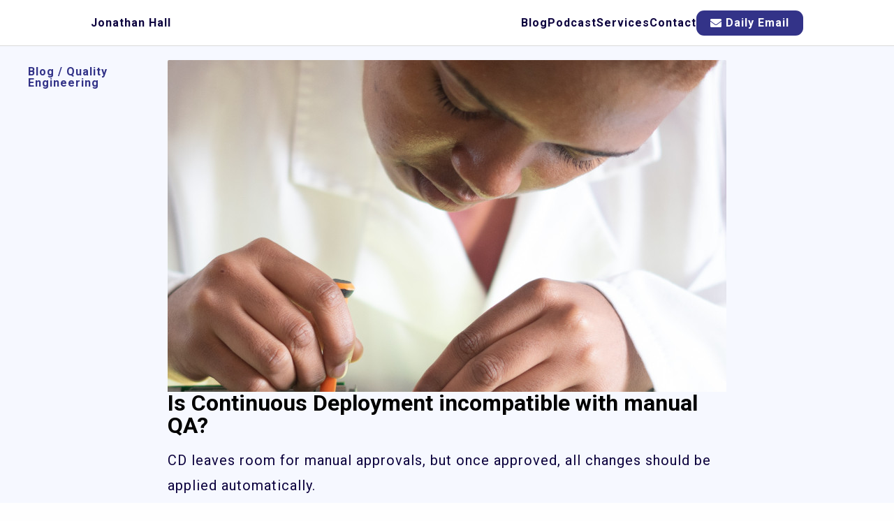

--- FILE ---
content_type: text/html
request_url: https://jhall.io/archive/2021/09/02/is-continuous-deployment-incompatible-with-manual-qa/?utm_source=jhallio&utm_medium=blog&utm_campaign=featured
body_size: 5142
content:
<!DOCTYPE html>
<html lang="en-us">

<head>
  <meta charset="utf-8">
  <meta name="viewport" content="width=device-width, initial-scale=1.0">

  <meta name="apple-itunes-app" content="app-id=1567761546">

  
  <meta name="author" content="Jonathan Hall">
  <meta name="description" content="CD leaves room for manual approvals, but once approved, all changes should be applied automatically.">
  <meta name="keywords" content="devops,sre,agile transformation,devops transformation,devsecops,bizdevops,bizdevsecops,golang,developer,open source,foss,oss,agile,aws,kubernetes,helm,kanban,lean"><meta property="og:site_name" content="Jonathan Hall">
  <meta property="og:title" content="Is Continuous Deployment incompatible with manual QA?">
  <meta property="og:description" content="CD leaves room for manual approvals, but once approved, all changes should be applied automatically.">
  <meta property="og:type" content="website">
  <meta property="og:url" content="https://jhall.io/archive/2021/09/02/is-continuous-deployment-incompatible-with-manual-qa/">
  <meta property="og:image" content="https://jhall.io/images/bn-electrical-testing.jpg">
  <meta name="twitter:card" content="summary_large_image">
  <meta name="twitter:site" content="@jhall_io">
  <meta name="twitter:creator" content="@jhall_io">
  <meta name="twitter:image" content="https://jhall.io/images/bn-electrical-testing.jpg">
  <meta name="twitter:description" content="CD leaves room for manual approvals, but once approved, all changes should be applied automatically.">

  <base href="https://jhall.io/archive/2021/09/02/is-continuous-deployment-incompatible-with-manual-qa/">
  <title>
  Is Continuous Deployment incompatible with manual QA? - Jonathan Hall
</title>

  
    <link rel="canonical" href="https://jhall.io/archive/2021/09/02/is-continuous-deployment-incompatible-with-manual-qa/" />
  
  
  <link rel="stylesheet" href="https://use.fontawesome.com/releases/v5.15.4/css/all.css" integrity="sha384-DyZ88mC6Up2uqS4h/KRgHuoeGwBcD4Ng9SiP4dIRy0EXTlnuz47vAwmeGwVChigm" crossorigin="anonymous">
  
  
  
  <link rel="stylesheet" href="https://jhall.io/scss/main.min.css" integrity="">
  
  <link rel="icon" type="image/png" href="https://jhall.io/images/favicon-32x32.png" sizes="32x32">
  <link rel="icon" type="image/png" href="https://jhall.io/images/favicon-16x16.png" sizes="16x16">
  
  
  <link rel="alternate" href="https://jhall.io/index.xml" type="application/rss+xml" title="Jonathan Hall">
  <link href="https://jhall.io/index.xml" rel="feed" type="application/rss+xml" title="Jonathan Hall" />
  

<script
  id="Cookiebot"
  src="https://consent.cookiebot.com/uc.js"
  data-cbid="eaf98cce-98d9-40e7-9b7a-18818d97f012"
  data-blockingmode="auto"
  type="text/javascript"
></script>
<script>
    (function (h, o, t, j, a, r) {
        h.hj = h.hj || function () { (h.hj.q = h.hj.q || []).push(arguments) };
        h._hjSettings = { hjid: 2667966, hjsv: 6 };
        a = o.getElementsByTagName('head')[0];
        r = o.createElement('script'); r.async = 1;
        r.src = t + h._hjSettings.hjid + j + h._hjSettings.hjsv;
        a.appendChild(r);
    })(window, document, 'https://static.hotjar.com/c/hotjar-', '.js?sv=');
</script>
  

  <meta name="generator" content="Hugo 0.121.1">

  <style>
    .preload-transitions {
      transition: none !important;
    }
  </style>
  <script type="text/javascript">
    document.addEventListener("DOMContentLoaded",function(){
      document
      .querySelector('.preload-transitions')
      .classList
      .remove('preload-transitions');
    });
  </script>
</head>

<body class="preload-transitions">
  <main class="wrapper">
    <nav id="js-navigation" class="navigation ">
  <section class="container">
    <a class="navigation-title" href="/">Jonathan Hall</a>
    <div class="navigation-menu">
      <a id="daily-email" class="cta_button" href="/daily"><i class="fas fa-envelope"></i><span class="text">&nbsp;Daily Email</span></a>

      <input type="checkbox" id="menu-control"/>
      <label class="menu-mobile" for="menu-control">
        <span class="btn-mobile">&#9776;</span>
        <ul>
          
            
              <li>
                <a class="" href="https://jhall.io/media/">Blog
                </a>
              </li>
            
              <li>
                <a class="" href="https://jhall.io/tinydevops/">Podcast
                </a>
              </li>
            
              <li>
                <a class="" href="https://jhall.io/products/">Services
                </a>
              </li>
            
              <li>
                <a class="" href="https://jhall.io/contact/">Contact
                </a>
              </li>
            
          
        </ul>
      </label>
    </div>
  </section>
</nav>

    
    <div class="content">
      
  
    <div class="bg-lighter post-columns">
  <div class="breadcrumbs">
      <a href="https://jhall.io//media">Blog</a>
        / <a href="https://jhall.io//categories/qa">Quality Engineering</a>
  </div>
  <div class="header">
  <div class="banner">
    <img
        src="https://jhall.io/images/bn-electrical-testing.jpg"
        
         width="1200" 
         height="627" 
      />

      
    </div>

  <h1>Is Continuous Deployment incompatible with manual QA?</h1>
    <span class="summary">CD leaves room for manual approvals, but once approved, all changes should be applied automatically.</span>
</div>

</div>
<div class="post-columns">
  <div class="article">
<p>I recently heard the claim that &ldquo;Continuous Deployment is incompatible with manual QA.&rdquo;  As common as this belief/assumption is, I always challenge it.</p>
<p>First, my definition of &ldquo;Continuous Deployment&rdquo; (which the above mentioned claimant said he agreed with):</p>
<blockquote>
<p>The automatic deployment to production of software once it is merged into mainline.</p>
</blockquote>
<p>If we agree with this definition of Continuous Deployment, and also want to do manual QA (in particular, manual acceptance testing), we have but one option:  The manual acceptance tests must happen <em>before</em> merging the code into mainline.</p>
<p>&ldquo;But that&rsquo;s not really Continuos Deployment!&rdquo;  some might say.  &ldquo;Ask the inventors of Continous Deployment!&rdquo;</p>
<p>I didn&rsquo;t ask them directly, but in the book <a href="https://amzn.to/2Y3WjkE" target="_blank" rel="noopener"><em>Accelerate</em></a>, which is co-authored by Jez Humble, who also co-authored the book <a href="https://amzn.to/3DggThI" target="_blank" rel="noopener"><em>Continuous Delivery</em></a>, it is said on this topic:</p>
<blockquote>
<p>This still leaves room for manual approvals—but once approved, all changes should be applied automatically.</p>
</blockquote>

  </div><div id="share-post">
    <div class="float">

        Share this
        <ul>
            <li><a href="https://toot.kytta.dev/?text=Is%20Continuous%20Deployment%20incompatible%20with%20manual%20QA%3f%20by%20%40jhall%40techub.social%0a%0ahttps%3a%2f%2fjhall.io%2farchive%2f2021%2f09%2f02%2fis-continuous-deployment-incompatible-with-manual-qa%2f%3futm_source%3djhallio"><i class="fab fa-mastodon"></i></a>
            </li>
            <li>
                <a href="http://twitter.com/share?url=https%3a%2f%2fjhall.io%2farchive%2f2021%2f09%2f02%2fis-continuous-deployment-incompatible-with-manual-qa%2f%3futm_source%3djhallio&text=Is%20Continuous%20Deployment%20incompatible%20with%20manual%20QA%3f&via=jhall_io"><i class="fab fa-twitter"></i></a>
            </li>
            <li>
                <a href="https://www.linkedin.com/sharing/share-offsite/?url=https%3a%2f%2fjhall.io%2farchive%2f2021%2f09%2f02%2fis-continuous-deployment-incompatible-with-manual-qa%2f%3futm_source%3djhallio"><i class="fab fa-linkedin"></i></a>
            </li>
            <li>
                <a href="https://www.facebook.com/sharer.php?u=https%3a%2f%2fjhall.io%2farchive%2f2021%2f09%2f02%2fis-continuous-deployment-incompatible-with-manual-qa%2f%3futm_source%3djhallio"><i class="fab fa-facebook"></i></a>
            </li>
        </ul>
        <div class="subscribe">
          Direct to your inbox, daily. I <a href="/privacy">respect your privacy</a>.
          
<div class="inline_subscribe">
    <form id="subscribeForm-sidebar" action="https://www.getdrip.com/forms/440297904/submissions" method="post"
        data-drip-embedded-form="440297904">
        
        <input type="hidden" name="tags[]" value="subscribed:daily" />
        

        <div class="input-submit ">
          <input type="email" id="drip-email-subscribeForm-sidebar" name="fields[email]" value="" placeholder="email address">
          <input id='' type="submit" value='Subscribe' class="cta_button">
        </div>

        <div style="display: none;" aria-hidden="true">
            <label for="website-subscribeForm-sidebar">Website</label><br>
            <input type="text" id="website-subscribeForm-sidebar" name="website" tabindex="-1" autocomplete="false" value="">
        </div>

        <div class="g-recaptcha" data-sitekey="6LdyFokaAAAAALNmcaoOSzyXaL9wNq32jNWaaddk" data-size="invisible"></div>

    </form>
</div>
<script>
(function() {
  
  reCaptchaOnFocus = function() {
    var head = document.getElementsByTagName('head')[0]
    var script = document.createElement('script')
    script.type = 'text/javascript'
    script.src = 'https://www.google.com/recaptcha/api.js'
    head.appendChild(script)

    
    document
      .getElementById('drip-email-subscribeForm-sidebar')
      .removeEventListener('focus', reCaptchaOnFocus)
  }

  
  document
    .getElementById('drip-email-subscribeForm-sidebar')
    .addEventListener('focus', reCaptchaOnFocus, false)
})()
</script>

          <p><i>Unsure? <a href="/archive">Browse the archive</a>.</i></p>
        </div>
    </div>
</div>
</div>
  


<div class="bg-light">
<section class="container">
    <h2>Related Content</h2>
    <div class="post-cards post-cards--featured">

        <div class="post-card">
        <a href="https://jhall.io/archive/2021/12/26/we-cant-afford-automation-right-now/?utm_source=jhallio&amp;utm_medium=blog&amp;utm_campaign=featured">
  <img class="fg" src="https://jhall.io/images/bn-no-money_hufcda5b4d12eb8fa3e6f9b36cd76c92b0_236591_400x0_resize_q90_box.jpg" alt=""height="209" width="400" >

            <h4 class="title">We can&#39;t afford automation right now</h4>
            <p>Avoid a big up-front investment in automation by building it piece by piece, as needed.</p>
        </a>
        </div>

        <div class="post-card">
        <a href="https://jhall.io/archive/2022/09/16/are-you-doing-ci/cd/?utm_source=jhallio&amp;utm_medium=blog&amp;utm_campaign=featured">
  <img class="fg" src="https://jhall.io/images/bn-flowing-river_hu72630d62423b6db4e6fb573f0f6778dd_402105_400x0_resize_q90_box.jpg" alt=""height="209" width="400" >

            <h4 class="title">Are you doing CI/CD?</h4>
            <p>It&#39;s not continuous deployment if you aren&#39;t deploying... continuously.</p>
        </a>
        </div>
        
        

        <div class="post-card">
        <a href="https://topenddevs.com/podcasts/adventures-in-devops/episodes/3938" target="_blank">
  <div class="banner">
    <img src="https://jhall.io/images/aido-600px_hu064dd3473c23b0dee6f42abfef90a45c_156562_400x0_resize_q90_box.jpg" class="bg" alt="">
    <img class="fg" src="https://jhall.io/images/aido-600px_hu064dd3473c23b0dee6f42abfef90a45c_156562_400x0_resize_q90_box.jpg" alt=""height="400" width="400" >
  </div>

            <h4 class="title">Adventures in DevOps 120: DevOps Research and Assessment (DORA) Metrics with Dave Mangot</h4>
            <p>Dave Mangot joins Adventures in DevOps to share how he leverages DORA metrics to improve technology organizations.</p>
        </a>
        </div></div>
</section>
</div>



  
    <div class="container">
      
    </div>
  

  
<div id="js-popup" class="popup hide">
  <div class="container">
    <div id="js-popup-close" class="close-label" tabindex="1"></div>

    <div class="popup-content">
      <div class="mobile-only">
        Get daily content like this in your inbox!
        <p class="aligncenter">
          <a href="/daily" class="cta_button">Subscribe</a>
        </p>
      </div>

      <div class="desktop-only">
        <h1>Improve your software delivery</h1>
        <p>I write daily about improving software delivery. Sign up to get tips directly in your inbox. I promise to respect your inbox, and abide by my <a href="/subscriptionprivacy">privacy
            policy</a>.</p>

        
        
<div class="inline_subscribe">
    <form id="subscribeForm-popup" action="https://www.getdrip.com/forms/440297904/submissions" method="post"
        data-drip-embedded-form="440297904">
        
        <input type="hidden" name="tags[]" value="subscribed:daily" />
        

        <div class="input-submit ">
          <input type="email" id="drip-email-subscribeForm-popup" name="fields[email]" value="" placeholder="email address">
          <input id='js-popup-subscribe' type="submit" value='Subscribe' class="cta_button">
        </div>

        <div style="display: none;" aria-hidden="true">
            <label for="website-subscribeForm-popup">Website</label><br>
            <input type="text" id="website-subscribeForm-popup" name="website" tabindex="-1" autocomplete="false" value="">
        </div>

        <div class="g-recaptcha" data-sitekey="6LdyFokaAAAAALNmcaoOSzyXaL9wNq32jNWaaddk" data-size="invisible"></div>

    </form>
</div>
<script>
(function() {
  
  reCaptchaOnFocus = function() {
    var head = document.getElementsByTagName('head')[0]
    var script = document.createElement('script')
    script.type = 'text/javascript'
    script.src = 'https://www.google.com/recaptcha/api.js'
    head.appendChild(script)

    
    document
      .getElementById('drip-email-subscribeForm-popup')
      .removeEventListener('focus', reCaptchaOnFocus)
  }

  
  document
    .getElementById('drip-email-subscribeForm-popup')
    .addEventListener('focus', reCaptchaOnFocus, false)
})()
</script>


        <div class="archive">Not sure? <a href="/archive">Browse the archive</a></div>
      </div>
    </div>
  </div>
</div>

  

    </div>
  </main>
  
  <footer class="bg-lighter">
  <section class="container">
    <div class="footer-wrapper">
      <nav>
        <div class="submenu">
          <h3>My Content</h3>
          <ul>
            <li><a href="/posts">Articles</a></li>
            <li><a href="/archive">The Daily Commit</a></li>
            <li><a href="/tinydevops/">Podcast</a></li>
            <li><a href="https://www.youtube.com/channel/UC5UfX0EgUWlcdQ2RDsq_fcA">YouTube</a></li>
          </ul>
        </div>

        <div class="submenu">
          <h3>My Services</h3>
          <ul>
            <li><a href="/team-coaching">Team Coaching</a></li>
            <li><a href="/roadmap">Process Roadmap</a></li>
            <li><a href="/speaking">Speaking</a></li>
            <li><a href="/lean-cd-bootcamp/">Lean CD Bootcamp</a></li>
            <li><a href="https://boldlygo.tech/audit/">Go Code Audit</a></li>
          </ul>
        </div>

        <div class="submenu">
          <h3>About me</h3>
          <ul>
            <li><a href="/contact">Contact Me</a></li>
            <li><a href="/bio">Bio</a></li>
            <li><a href="/press">Press Info</a></li>
            <li><a href="/privacy">Privacy Policy</a></li>
          </ul>
        </div>
      </nav>

      <div class="contact">
        <div id="subscribe_box" class="footer-subscribe">
          <h5>Subscribe to <i>The Daily Commit</i></h5>
          Daily advice for small teams like yours. I will respect your inbox,
          and honor my <a href="/privacy">privacy policy</a>.
          
<div class="inline_subscribe">
    <form id="subscribeForm-dailysub-orig" action="https://www.getdrip.com/forms/440297904/submissions" method="post"
        data-drip-embedded-form="440297904">
        
        <input type="hidden" name="tags[]" value="subscribed:daily" />
        

        <div class="input-submit ">
          <input type="email" id="drip-email-subscribeForm-dailysub-orig" name="fields[email]" value="" placeholder="email address">
          <input id='' type="submit" value='Subscribe' class="cta_button">
        </div>

        <div style="display: none;" aria-hidden="true">
            <label for="website-subscribeForm-dailysub-orig">Website</label><br>
            <input type="text" id="website-subscribeForm-dailysub-orig" name="website" tabindex="-1" autocomplete="false" value="">
        </div>

        <div class="g-recaptcha" data-sitekey="6LdyFokaAAAAALNmcaoOSzyXaL9wNq32jNWaaddk" data-size="invisible"></div>

    </form>
</div>
<script>
(function() {
  
  reCaptchaOnFocus = function() {
    var head = document.getElementsByTagName('head')[0]
    var script = document.createElement('script')
    script.type = 'text/javascript'
    script.src = 'https://www.google.com/recaptcha/api.js'
    head.appendChild(script)

    
    document
      .getElementById('drip-email-subscribeForm-dailysub-orig')
      .removeEventListener('focus', reCaptchaOnFocus)
  }

  
  document
    .getElementById('drip-email-subscribeForm-dailysub-orig')
    .addEventListener('focus', reCaptchaOnFocus, false)
})()
</script>

          <p><i>Not convinced? <a href="/archive">Browse the archive</a>.</i></p>
        </div>

        
        <div class="footer-socials">
          <ul class="social-list">
            
              <li class="social-item">
                <a href="/tinydevops/" aria-label="Tiny DevOps Podcast"  title="Tiny DevOps Podcast">
                
                  <i class="fas fa-podcast" aria-hidden="true"></i>
                
                </a>
              </li>
            
              <li class="social-item">
                <a href="https://www.youtube.com/channel/UC5UfX0EgUWlcdQ2RDsq_fcA" aria-label="YouTube"  title="YouTube">
                
                  <i class="fab fa-youtube" aria-hidden="true"></i>
                
                </a>
              </li>
            
              <li class="social-item">
                <a href="https://techhub.social/@jhall" aria-label="Mastodon" rel="me"  title="Mastodon">
                
                  <i class="fab fa-mastodon" aria-hidden="true"></i>
                
                </a>
              </li>
            
              <li class="social-item">
                <a href="https://twitter.com/jhall_io" aria-label="Twitter"  title="Twitter">
                
                  <i class="fab fa-twitter" aria-hidden="true"></i>
                
                </a>
              </li>
            
              <li class="social-item">
                <a href="https://www.linkedin.com/in/jhallio/" aria-label="LinkedIn"  title="LinkedIn">
                
                  <i class="fab fa-linkedin" aria-hidden="true"></i>
                
                </a>
              </li>
            
              <li class="social-item">
                <a href="/contact" aria-label="Contact Me"  title="Contact Me">
                
                  <i class="fas fa-envelope" aria-hidden="true"></i>
                
                </a>
              </li>
            
          </ul>
        </div>
        

      </div>
    </div>

    <p class="copyright"> Copyright © 2024 Jonathan Hall. All rights reserved.</p>
  </section>
</footer>
  
    
<script async src="https://www.googletagmanager.com/gtag/js?id=G-8BEXK7GPE8"></script>
<script>
var doNotTrack = false;
if (!doNotTrack) {
	window.dataLayer = window.dataLayer || [];
	function gtag(){dataLayer.push(arguments);}
	gtag('js', new Date());
	gtag('config', 'G-8BEXK7GPE8', { 'anonymize_ip': false });
}
</script>

  
  <script defer data-domain="jhall.io" src="https://plausible.io/js/plausible.js"></script>
<script>window.plausible = window.plausible || function () { (window.plausible.q = window.plausible.q || []).push(arguments) }</script>
  <script>
    if (typeof ga_call === 'function') {
        ga_call();
    }
    var go = function (elem) {
        if (elem.target === '_blank') {
            window.open(elem.href);
        } else {
            document.location = elem.href;
        }
    }
    
    var captureOutboundLink = function (elem) {
        if (typeof ga === "undefined") {
            go(elem);
            return;
        }
        ga('send', 'event', 'outbound', 'click', elem.href, {
            'transport': 'beacon',
            'hitCallback': function () { go(elem); }
        });
        plausible('outbound', { props: { url: elem.href } });
    }
    
    var elements = document.getElementsByTagName('a');
    for (var i = 0, len = elements.length; i < len; i++) {
        if (!elements[i].href.match(/^https:\/\/jhall.io/)) {
            const elem = elements[i];
            elements[i].onclick = function () {
                captureOutboundLink(elem);
                return false;
            }
        }
    }
</script>
  
  <div id="amzn-assoc-ad-b0997e52-15ce-4dae-8888-186b62510cf5"></div>
  <script async
  src="//z-na.amazon-adsystem.com/widgets/onejs?MarketPlace=US&adInstanceId=b0997e52-15ce-4dae-8888-186b62510cf5"></script>
  
<script type="text/javascript">
    var _dcq = _dcq || [];
    var _dcs = _dcs || {};
    _dcs.account = '1574253';

    (function () {
        var dc = document.createElement('script');
        dc.type = 'text/javascript'; dc.async = true;
        dc.src = '//tag.getdrip.com/1574253.js';
        var s = document.getElementsByTagName('script')[0];
        s.parentNode.insertBefore(dc, s);
    })();
</script>

  
  
  <script type="text/javascript" src="https://jhall.io/scripts/main.js" defer></script>
  
</body>

</html>


--- FILE ---
content_type: text/css
request_url: https://jhall.io/scss/main.min.css
body_size: 4714
content:
@charset "UTF-8";/*!normalize.css v8.0.1 | MIT License | github.com/necolas/normalize.css*/@import "https://fonts.googleapis.com/css2?family=Roboto:wght@400;700&display=swap";html{line-height:1.15;-webkit-text-size-adjust:100%}body{margin:0}main{display:block}h1{font-size:2em;margin:.67em 0}hr{box-sizing:content-box;height:0;overflow:visible}pre{font-family:monospace,monospace;font-size:1em}a{background-color:transparent}abbr[title]{border-bottom:none;text-decoration:underline;text-decoration:underline dotted}b,strong{font-weight:bolder}code,kbd,samp{font-family:monospace,monospace;font-size:1em}small{font-size:80%}sub,sup{font-size:75%;line-height:0;position:relative;vertical-align:baseline}sub{bottom:-.25em}sup{top:-.5em}img{border-style:none}button,input,optgroup,select,textarea{font-family:inherit;font-size:100%;line-height:1.15;margin:0}button,input{overflow:visible}button,select{text-transform:none}button,[type=button],[type=reset],[type=submit]{-webkit-appearance:button}button::-moz-focus-inner,[type=button]::-moz-focus-inner,[type=reset]::-moz-focus-inner,[type=submit]::-moz-focus-inner{border-style:none;padding:0}button:-moz-focusring,[type=button]:-moz-focusring,[type=reset]:-moz-focusring,[type=submit]:-moz-focusring{outline:1px dotted ButtonText}fieldset{padding:.35em .75em .625em}legend{box-sizing:border-box;color:inherit;display:table;max-width:100%;padding:0;white-space:normal}progress{vertical-align:baseline}textarea{overflow:auto}[type=checkbox],[type=radio]{box-sizing:border-box;padding:0}[type=number]::-webkit-inner-spin-button,[type=number]::-webkit-outer-spin-button{height:auto}[type=search]{-webkit-appearance:textfield;outline-offset:-2px}[type=search]::-webkit-search-decoration{-webkit-appearance:none}::-webkit-file-upload-button{-webkit-appearance:button;font:inherit}details{display:block}summary{display:list-item}template{display:none}[hidden]{display:none}*,*:after,*:before{box-sizing:inherit}.hero{background-color:#0c023e}.hero input[type=email]{background-color:#0c023e;color:#fff}html{box-sizing:border-box}body{background-color:#fefefe}pre{padding:8px 20px;overflow-x:scroll}table{border-collapse:collapse}table th,table td{border:2px solid #0c023e;padding:10px}table tr:first-child th{border-top:0}table tr:last-child td{border-bottom:0}table tr td:first-child,table tr th:first-child{border-left:0}table tr td:last-child,table tr th:last-child{border-right:0}img{max-width:100%}.wrapper{display:flex;flex-direction:column;min-height:100vh;width:100%}.container{margin:0 auto;max-width:1100px;width:100%;padding:18px 40px}.container.list{padding:40px}.float-right{float:right}.float-left{float:left}.portfolio .portfolio-inner{display:flex;align-items:stretch}.portfolio .portfolio-inner .portfolio-image{display:flex;align-items:center;margin-right:5%;width:45%}.portfolio .portfolio-inner .portfolio-content{flex:1}@media(max-width:920px){.portfolio .portfolio-inner{display:block}.portfolio .portfolio-inner .portfolio-image{width:100%}}html{font-size:16px}body{color:#0c023e;font-family:roboto,sans-serif;font-display:swap;font-weight:400;letter-spacing:.0625em;line-height:1.8}@media(max-width:768px){html{font-size:14px}body{line-height:1.7}}h1{color:#000;letter-spacing:0;font-size:2rem;line-height:2rem}h2,h3,h4,h5{color:#0c023e;letter-spacing:0}h2{font-size:1.8rem;line-height:1.8rem}h3{font-size:1.6rem;line-height:1.6rem}h4{font-size:1.4rem;line-height:1.4rem}h5{font-size:1.2rem;line-height:1.2rem}a{font-weight:700;color:#0c023e;text-decoration:none}.title{font-weight:700}.rainbow-text{background-image:linear-gradient(to left,violet,indigo,blue,green,yellow,orange,red);-webkit-background-clip:text;background-clip:text;color:transparent}:root{--navbar-height:66px}.bg-light,.bg-dark,.bg-white,.bg-lighter{width:100%;padding:0}.bordered-section{border:2px solid #0c023e;padding:2em}.bg-lighter{background-color:#f6f8ff}.bg-light{background-color:#d7e1ff}.bg-darker,.hero{background-color:#0c023e}.bg-darker input[type=email],.hero input[type=email]{background-color:#0c023e;color:#fff}.bg-dark{background-color:#24335f}.bg-dark input[type=email]{background-color:#24335f;color:#fff}.bg-dark,.bg-darker,.hero{color:#fff}.bg-dark a:link,.bg-dark a:visited,.bg-darker a:link,.hero a:link,.bg-darker a:visited,.hero a:visited{color:#afc3ff}.bg-dark h1,.bg-dark h2,.bg-dark h3,.bg-dark h4,.bg-dark h5,.bg-darker h1,.hero h1,.bg-darker h2,.hero h2,.bg-darker h3,.hero h3,.bg-darker h4,.hero h4,.bg-darker h5,.hero h5{color:#fff}.bg-dark .cta_button,.bg-dark .cta_button:link,.bg-dark .cta_button:visited,.bg-darker .cta_button,.hero .cta_button,.bg-darker .cta_button:link,.bg-darker .cta_button:visited{background-color:#f6f8ff;color:#0c023e;border-style:solid;border-color:#0c023e;border-radius:11px;border-width:1px;margin:20px}.bg-dark .cta_button.reversed,.bg-dark .cta_button.reversed:link,.bg-dark .cta_button.reversed:visited,.bg-darker .cta_button.reversed,.hero .cta_button.reversed,.bg-darker .cta_button.reversed:link,.bg-darker .cta_button.reversed:visited{background-color:#0c023e;color:#f6f8ff;border-style:solid;border-color:#f6f8ff;border-radius:11px;border-width:1px;margin:20px}.mobile-only{display:none}@media(max-width:768px){.mobile-only{display:initial}.desktop-only{display:none}}.content{margin-top:var(--navbar-height);margin-bottom:40px;flex:1}.aligncenter,.center{text-align:center}img.center{display:block;margin-left:auto;margin-right:auto;margin-top:10px;margin-bottom:10px}figure{display:block;margin-left:auto;margin-right:auto;margin-top:10px;margin-bottom:10px}figure img{margin:0;padding:0}.alignright{display:inline;float:right;margin-right:0;padding-right:0;margin-left:1.5em}.alignleft{display:inline;float:left;margin-left:0;padding-left:0;margin-right:1.5em}img.round{border-radius:50%}.headshot{padding:1em;margin-bottom:1.5em;max-width:100%;font-size:.875em}.caption{padding:1em;margin-bottom:1.5em;border:1px solid #ccc;max-width:100%;background:#eee;font-size:.875em}.textblock{padding:20px;margin-bottom:20px;background:#eee;border:1px solid #ccc;border-radius:4px}blockquote{border-left:2px solid #dcdcdc;padding-left:1.6rem;font-style:italic}.float-left+*:before,.float-right+*:before{content:"";width:240px;display:block;overflow:hidden}@media(max-width:600px){.float-left,.float-right{float:none;display:block;margin:0 auto 20px}}@media(min-width:600px){.float-left,.float-right{margin-left:20px;margin-right:20px}}.img-as-text{display:inline-block;vertical-align:middle;height:2ex;margin:0}.borderimg{border:1px solid #000}.caption img{display:block;margin:1.2% auto;max-width:98%;border:1px solid #ccc}h1 code{color:#000;background:0 0;overflow-wrap:anywhere}p code,li code{background:0 0;color:#777}p a:link{color:#009}p a:visited{color:#909}.cta_button,a.cta_button,a.cta_button:visited,a.cta_button:link{appearance:unset;cursor:pointer;background:#338;border-radius:11px;padding:20px 45px;color:#fff;display:inline-block;font:700 26px/1 roboto,sans-serif;text-align:center;text-decoration:none;-moz-transition:none!important;-webkit-transition:none!important;-o-transition:color 0 ease-in!important;transition:none!important}@media(max-width:450px){.cta_button,a.cta_button,a.cta_button:visited,a.cta_button:link{padding:10px 24px;font:700 16px/1 roboto,sans-serif}}.subscribe{padding:28px;box-sizing:border-box;-moz-box-sizing:border-box;-webkit-box-sizing:border-box;background-color:#f6f8ff;outline:2px solid #24335f;outline-offset:-14px}.subscribe h1{color:#24335f;text-align:center}.subscribe p{margin:0}.subscribe input[type=email]{border:none}.subscribe a,.subscribe p a{color:#24335f}.list ul li a{text-transform:none}.clearfix{overflow:auto}.archive{font-style:italic;text-align:center}.text-and-image{display:flex;flex-wrap:wrap;gap:20px;align-items:center}.text-and-image .image,.text-and-image .text{flex:1}.text-and-image .image{text-align:center}@media(max-width:600px){.text-and-image{flex-direction:column}.text-and-image .image{order:1}.text-and-image .text{order:2}}img{max-width:100%;height:auto}.tags{font-family:patron,sans-serif;text-transform:uppercase;font-size:14px;font-weight:400;color:#a0a0b1}.sale{color:red}figcaption{font-size:.6em}ul.contact-me{list-style-type:none}.archive-list .date{font-family:monospace;color:#444;font-weight:400}.archive-list .sha{font-family:monospace;color:#4f4}.related{font-size:14px}span.tag{box-sizing:border-box;border-radius:20px;background-color:#fff;font-weight:700;border:1px solid #a0a0b1;padding-top:5px;padding-bottom:5px;padding-left:10px;padding-right:10px}.categories{padding:18px 0}@media(max-width:700px){.categories{display:none}}.categories ul{list-style-type:none;margin:0;padding:0;overflow:hidden;text-align:center}.categories li{display:inline-block;box-sizing:border-box;border-radius:20px;border:1px solid #a0a0b1;padding-left:20px;padding-right:20px;color:#1d2570;font-weight:700;margin:3px}.categories hr{width:60%;margin:40px auto}.categories .count{font-weight:400;font-size:14px;color:#888}.breadcrumbs{font-size:32px;line-height:39px;font-weight:700;font-style:normal;color:#338;padding:9px 0}.breadcrumbs a{color:#338}.indent{padding-left:40px}.summary{font-size:18px}.player{margin-top:20px;margin-bottom:20px}footer .footer-wrapper{padding-top:30px;display:flex;gap:20px;flex-direction:column}@media screen and (min-width:900px){footer .footer-wrapper{flex-direction:row;gap:60px}}footer .footer-wrapper .contact{display:flex;flex-direction:column}footer .footer-wrapper .contact .footer-subscribe{order:1}@media screen and (max-width:900px){footer .footer-wrapper .contact .footer-subscribe{order:2}}footer .footer-wrapper .contact .footer-socials{order:2}@media screen and (max-width:900px){footer .footer-wrapper .contact .footer-socials{order:1}}footer .footer-wrapper .contact .footer-socials .social-list{gap:18px;list-style:none;margin-bottom:50px;padding:0;display:flex;justify-content:center}footer .footer-wrapper .contact .footer-socials .social-list i{font-size:30px}footer h5{margin:0}footer nav{display:flex;flex-wrap:wrap;gap:40px}@media screen and (min-width:500px){footer nav{flex-wrap:nowrap;justify-content:space-between;flex-basis:100%}}footer nav .submenu h3{margin-top:0;white-space:nowrap}footer nav .submenu ul{list-style:none;margin:0;padding:0}footer nav .submenu a{position:relative;transition:.5s;display:block;padding:3px 0}footer nav .submenu a:before,footer nav .submenu a:after{position:absolute;bottom:-2px;content:"";display:inline-block;width:0;height:2px;background:#f30034;transition:.5s}footer nav .submenu a:before{left:50%}footer nav .submenu a:after{right:50%}footer nav .submenu a:hover{text-decoration:none}footer nav .submenu a:hover:before,footer nav .submenu a:hover:after{width:50%}footer .subscribe{flex-shrink:1;flex-grow:1;max-width:450px}footer .copyright{margin-top:30px;text-align:center}.navigation{border-bottom:1px solid rgba(0,0,0,.15);position:fixed;top:0;width:100%;background:#fff;z-index:1;transition:transform .4s ease-in-out}.navigation.reverse{background:#0c023e;color:#fff}.navigation.reverse .btn-mobile{color:#fff}.navigation.reverse .cta_button{background:#0c023e;border:1px solid #fff}.navigation.reverse a{color:#fff;background:#0c023e}.navigation.hide{transform:translateY(-100%)}.navigation .container{display:flex;justify-content:space-between;align-items:center;height:65px}@media(max-width:440px){.navigation #daily-email .text{display:none}}.navigation .navigation-menu{display:flex;align-items:center}@media(min-width:768px){.navigation .navigation-menu{gap:30px}}.navigation #daily-email{font-size:16px;padding:10px 20px;display:flex;align-items:center;margin:0;white-space:nowrap}@media(min-width:768px){.navigation #daily-email{order:1}}.navigation ul{list-style:none;padding:0;margin:0}@media(max-width:767px){.navigation ul{position:absolute;top:66px;left:0;right:0;background-color:rgba(254,254,254,.98);border-bottom:solid 2px #e2dfe1;transform:translateX(100%);transition:transform .3s ease-in-out}.navigation ul a{display:block;padding:15px 40px}}@media(min-width:768px){.navigation ul{display:flex;justify-content:space-evenly;gap:28px}}.navigation ul a{position:relative;transition:.5s}.navigation ul a:before,.navigation ul a:after{position:absolute;bottom:-2px;content:"";display:inline-block;width:0;height:2px;background:#f30034;transition:.5s}.navigation ul a:before{left:50%}.navigation ul a:after{right:50%}.navigation ul a:hover{text-decoration:none}.navigation ul a:hover:before,.navigation ul a:hover:after{width:50%}.navigation input#menu-control{display:none}.navigation input#menu-control:checked+label ul{transform:translateX(0%)}.navigation input#menu-control:checked+label .btn-mobile{color:#e2dfe1}.navigation .btn-mobile{display:flex;align-items:center;justify-content:flex-end;width:48px;height:48px;font-size:20px;color:#000;cursor:pointer}@media(min-width:768px){.navigation .btn-mobile{display:none}}.pagination{margin:40px 0 0;padding:0;list-style-type:none;display:flex;justify-content:center}.pagination li{width:48px;display:flex;align-items:center;justify-content:center}.pagination li a{flex:0 1 48px;height:48px;display:flex;align-items:center;justify-content:center}.popup{z-index:1;position:fixed;left:0;right:0;bottom:0;background:#d7e1ff;transform:translateY(0%);transition:transform 1s ease-in-out}.popup.hide{transform:translateY(100%)}.popup a:link,.popup a:visited{color:#aaa}.popup .container{position:relative;padding-right:50px}.popup .close-label{position:absolute;right:10px;top:10px;width:35px;height:35px;border:none;background-color:#afc3ff;border-radius:50%;transition:background-color .2s ease-in-out;background-image:url(/images/icon-close-purple.svg);background-size:24px;background-repeat:no-repeat;background-position:50%;cursor:pointer}.popup .close-label:hover,.popup .close-label:focus{background-color:#ffffff80}.popup .popup-content{padding:30px 0 26px}.popup h1{color:#24335f;margin:0}.popup .input-submit{margin:0 auto}.popup .input-submit input[type=email]{border:none}.post-cards{display:grid;grid-template-columns:repeat(auto-fill,minmax(300px,1fr));gap:20px}.post-cards.post-cards--featured{grid-template-columns:1fr}.post-cards.post-cards--featured>*:nth-child(3){display:none}@media(min-width:600px){.post-cards.post-cards--featured{grid-template-columns:1fr 1fr}}@media(min-width:800px){.post-cards.post-cards--featured{grid-template-columns:1fr 1fr 1fr}.post-cards.post-cards--featured>*:nth-child(3){display:initial}}.post-card{max-height:500px;overflow:hidden;-webkit-mask-image:linear-gradient(to bottom,black 90%,transparent 100%);mask-image:linear-gradient(to bottom,black 90%,transparent 100%)}.post-card .banner{position:relative;height:180px;overflow:hidden}.post-card .banner img{position:absolute}.post-card .banner .fg{object-fit:contain}.post-card .banner .bg{object-fit:cover;filter:blur(8px);-webkit-filter:blur(10px);transform:scale(1.15)}.post-card img{border-radius:2px;height:180px;width:100%;object-fit:cover}.post-card .title{position:relative;margin-top:14px;padding-top:30px}.post-card .title:before{content:"";position:absolute;top:0;height:5px;width:40%;border-radius:2px;background-color:#338}.post-card p{letter-spacing:initial;font-weight:initial;display:none}@media(min-width:600px){.post-card p{display:initial}}.post-card .date{font-size:14px;font-weight:400}.post-featured{padding:24px 0;display:grid;grid-template-columns:1fr;gap:24px}@media(min-width:600px){.post-featured{grid-template-columns:minmax(auto,350px)minmax(250px,auto);gap:48px}.post-featured--img{align-self:center}}.post-featured img{display:block;border-radius:2px;width:100%}.post-featured .title{position:relative;margin:14px 0 20px;padding-top:30px;font-weight:700;color:#0c023e}.post-featured .title:before{content:"";position:absolute;top:0;height:5px;width:40%;border-radius:2px;background-color:#338}.post-featured p{letter-spacing:initial;font-weight:initial;line-height:1.4;color:#1f1f5f}.post-featured .time{font-size:13px;color:#7e7e7e}.post-columns{display:grid;grid-template-columns:minmax(0,1fr);gap:20px 40px;padding:20px 40px}@media(min-width:1100px){.post-columns{grid-template-columns:1fr 800px 1fr}}.post-columns .breadcrumbs{font-size:16px;line-height:1}@media(min-width:1100px){.post-columns .breadcrumbs{justify-self:flex-end}}.post-columns .header{display:flex;flex-direction:column;gap:12px;max-height:627px}.post-columns .header .summary{font-size:20px}.post-columns .header img{border-radius:2px;height:627px;width:100%;object-fit:cover}.post-columns .header .banner{max-height:627px;overflow:hidden}.post-columns .header .banner img.fixed-aspect-ratio{height:100%}.post-columns .header .banner .attribution{position:absolute;left:0;bottom:0;transform:translateY(-50%);font-size:.6rem;font-style:italic;color:#000;background:rgba(255,255,255,.5)}.post-columns .header .banner .attribution a,.post-columns .header .banner .attribution a:link,.post-columns .header .banner .attribution a:visited,.post-columns .header .banner .attribution a:hover,.post-columns .header .banner .attribution a:active,.post-columns .header .banner .attribution a:focus{color:#000}@media(min-width:1100px){.post-columns .article{grid-column-start:2}}.post-columns #share-post{position:relative}.post-columns #share-post .float{position:sticky;top:65px;padding-top:30px;color:#526394;font-size:20px}.post-columns #share-post .float a,.post-columns #share-post .float a:link,.post-columns #share-post .float a:visited,.post-columns #share-post .float a:hover,.post-columns #share-post .float a:active,.post-columns #share-post .float a:focus{color:#526394}.post-columns #share-post .float ul{list-style:none;padding:0;margin:0}.post-columns #share-post .float ul li{display:inline;font-size:24px}.post-columns #share-post .float:before{content:"";position:absolute;top:0;height:5px;width:40%;border-radius:2px;background-color:#526394}.post-columns #share-post .subscribe{outline:0;background-color:#fff;padding:0;margin-top:100px}@media(min-width:1100px){.post-columns #share-post .subscribe{font-size:16px;max-width:70%}}.post-columns h1{margin:0 0 16px}.post-columns h5{margin:0;color:#323232}.post-columns .video{position:relative;width:100%;padding-top:56.25%;margin-top:20px;margin-bottom:20px}.post-columns .video iframe{position:absolute;top:0;left:0;width:100%;height:100%}#sticky-cta{transform:translateY(100%);transition:transform .3s ease-in-out}#sticky-cta.active{transform:translateY(0%);position:sticky;bottom:0}.inline_subscribe .input-submit{max-width:520px;padding:10px 0;display:flex;justify-content:center;flex-wrap:wrap;row-gap:8px}.inline_subscribe .input-submit.center{margin:0 auto}.inline_subscribe .cta_button{border:none;font-size:unset;padding:0 16px;display:inline-flex;border-radius:0;min-height:38px;margin:0 -1px}.inline_subscribe input[type=email]{border:1px solid #d3d3d3;padding:10px;flex:1;max-width:95%}.testimonial{overflow:auto;padding:20px;margin-bottom:20px;border:1px solid #ccc;background:#eee;border-radius:4px;display:flex;justify-content:center;flex-wrap:wrap;column-gap:30px;row-gap:20px}.testimonial img{flex:0 0 150px;height:150px}.testimonial div{flex:1 1 300px;margin-top:12px;display:flex;flex-direction:column;justify-content:space-between;gap:18px}.testimonial div p{margin:0}.testimonial div p:nth-child(2){font-style:italic}.testimonial span.name{font-weight:700}.testimonial-homepage{padding:20px 0;display:grid;grid-template-columns:minmax(auto,520px);align-items:center;justify-content:center;gap:20px}@media(min-width:900px){.testimonial-homepage{padding:30px 0;grid-template-columns:auto minmax(auto,520px);gap:120px}}.testimonial-homepage .source{text-align:center}.testimonial-homepage .source p{margin:0}.testimonial-homepage .source .title{margin:10px 0 4px}.testimonial-homepage .quote:before{content:"“"}.testimonial-homepage .quote:after{content:"”"}.youtube{position:relative;padding-bottom:56.25%;height:0;overflow:hidden}.youtube .cookie-notice,.youtube iframe{position:absolute;top:0;left:0;width:100%;height:100%;border:0}.youtube iframe{display:block}.youtube .cookie-notice a{display:block;height:100%;width:100%}.youtube .cookie-notice a button{display:block;margin:auto;height:100%;width:68px;background-color:transparent;border:none}.about{display:flex;width:100%}.about .text{flex:1;order:2}.about .mission{margin-top:auto;margin-bottom:auto;flex:1;order:1;font-size:20px}.about .mission h4{line-height:1.8}.about .mission p{line-height:1.4}.about .mission .ctas{display:flex;flex-wrap:wrap;margin-bottom:20px;gap:20px}.about .mission .ctas .cta_button{margin:0}.about .avatar{max-width:40%;flex:1;order:3}.about .avatar img{border-radius:50%;width:500px;padding:0;margin:20px}@media(max-width:768px){.about{flex-direction:column}.about .avatar{margin-right:auto;margin-left:auto;max-width:75%;width:100%;order:1}.about .mission{order:2}.about .text{order:3}}.products-page{display:flex;flex-direction:column;gap:20px}.products-page h1{margin:0;padding:20px 0;background:#f6f8ff;text-align:center}.products-page .product-grid{display:grid;align-items:flex-start;grid-template-columns:1fr;gap:20px}.products-page .product{flex:1 1 100%;border:1px solid;text-align:center}.products-page .product h2{margin:20px 20px 8px}.products-page .product .price{text-transform:uppercase;font-variant:small-caps;font-weight:700;margin-bottom:16px}.products-page .product img{height:180px;width:100%;object-fit:cover}.products-page .product p{margin:12px 20px 20px;letter-spacing:initial}@media(min-width:800px){.products-page .product-grid{grid-template-columns:1fr 1fr 1fr}.products-page .product img{height:220px}}

--- FILE ---
content_type: application/javascript
request_url: https://tag.getdrip.com/1574253.js
body_size: 900
content:
/* 1c27e6933597fec9fcac4d744c6840d58897adf1 / 2026-01-16 19:23:19 +0000 */

if (window._dcfg && window._dcfg.account_uid) {
  console.error(`Double Drip script detected. Account '1574253' is overwriting account '${window._dcfg.account_uid}'.`);
}

var _dcq = _dcq || [];
var _dcs = _dcs || {};
_dcs.account = '1574253';
window._dcfg = {"account_id":192129,"account_uid":1574253,"success":true,"env":"production","url":"jhall.io","domain":"jhall.io","enable_third_party_cookies":false,"eu_consent_check_timezone":false,"pond_id":"drip-production","campaigns":[{"id":439380,"public_id":140579501}],"forms":[{"account_id":192129,"blacklisted_urls":null,"button_text":"Sign Up","description":"\u003cstrong\u003eMy Great Form\u003c/strong\u003e\u003cbr /\u003e\n\u003cbr /\u003e\nSign up to receive updates","headline":"Lean CD","hide_on_mobile":false,"id":222687,"is_blacklist_enabled":false,"is_whitelist_enabled":false,"is_widget_enabled":false,"public_id":243179852,"teaser":null,"submit_text":"Submitting...","whitelisted_urls":null,"blacklist":[],"whitelist":[]},{"account_id":192129,"blacklisted_urls":null,"button_text":"Sign up","description":"\u003cstrong\u003eMy Great Form\u003c/strong\u003e\u003cbr /\u003e\n\u003cbr /\u003e\nSign up to receive updates","headline":"Signup: Daily list","hide_on_mobile":false,"id":204682,"is_blacklist_enabled":false,"is_whitelist_enabled":false,"is_widget_enabled":false,"public_id":453568066,"teaser":null,"submit_text":"Submitting...","whitelisted_urls":null,"blacklist":[],"whitelist":[]},{"account_id":192129,"blacklisted_urls":null,"button_text":"Sign Up","description":"\u003cstrong\u003eMy Great Form\u003c/strong\u003e\u003cbr /\u003e\n\u003cbr /\u003e\nSign up to receive updates","headline":"What is CI?","hide_on_mobile":false,"id":188811,"is_blacklist_enabled":false,"is_whitelist_enabled":false,"is_widget_enabled":false,"public_id":728098418,"teaser":null,"submit_text":"Submitting...","whitelisted_urls":null,"blacklist":[],"whitelist":[]},{"account_id":192129,"blacklisted_urls":null,"button_text":"Sign Up","description":"\u003cstrong\u003eMy Great Form\u003c/strong\u003e\u003cbr /\u003e\n\u003cbr /\u003e\nSign up to receive updates","headline":"5-Day Course","hide_on_mobile":false,"id":187491,"is_blacklist_enabled":false,"is_whitelist_enabled":false,"is_widget_enabled":false,"public_id":42390720,"teaser":null,"submit_text":"Submitting...","whitelisted_urls":null,"blacklist":[],"whitelist":[]},{"account_id":192129,"blacklisted_urls":null,"button_text":"Sign Up","description":"\u003cstrong\u003eMy Great Form\u003c/strong\u003e\u003cbr /\u003e\n\u003cbr /\u003e\nSign up to receive updates","headline":"Lean CD","hide_on_mobile":false,"id":226336,"is_blacklist_enabled":false,"is_whitelist_enabled":false,"is_widget_enabled":false,"public_id":838922163,"teaser":null,"submit_text":"Submitting...","whitelisted_urls":null,"blacklist":[],"whitelist":[]},{"account_id":192129,"blacklisted_urls":null,"button_text":"Sign Up","description":"\u003cstrong\u003eMy Great Form\u003c/strong\u003e\u003cbr /\u003e\n\u003cbr /\u003e\nSign up to receive updates","headline":"Lean CD","hide_on_mobile":false,"id":189713,"is_blacklist_enabled":false,"is_whitelist_enabled":false,"is_widget_enabled":false,"public_id":993689065,"teaser":null,"submit_text":"Submitting...","whitelisted_urls":null,"blacklist":[],"whitelist":[]},{"account_id":192129,"blacklisted_urls":null,"button_text":"Sign up","description":"\u003cstrong\u003eMy Great Form\u003c/strong\u003e\u003cbr /\u003e\n\u003cbr /\u003e\nSign up to receive updates","headline":"Signup: Daily list","hide_on_mobile":false,"id":225711,"is_blacklist_enabled":false,"is_whitelist_enabled":false,"is_widget_enabled":false,"public_id":974515333,"teaser":null,"submit_text":"Submitting...","whitelisted_urls":null,"blacklist":[],"whitelist":[]},{"account_id":192129,"blacklisted_urls":null,"button_text":"Sign up","description":"\u003cstrong\u003eMy Great Form\u003c/strong\u003e\u003cbr /\u003e\n\u003cbr /\u003e\nSign up to receive updates","headline":"Signup: Daily list","hide_on_mobile":false,"id":186641,"is_blacklist_enabled":false,"is_whitelist_enabled":false,"is_widget_enabled":false,"public_id":440297904,"teaser":null,"submit_text":"Submitting...","whitelisted_urls":null,"blacklist":[],"whitelist":[]},{"account_id":192129,"blacklisted_urls":null,"button_text":"Sign Up","description":"\u003cstrong\u003eMy Great Form\u003c/strong\u003e\u003cbr /\u003e\n\u003cbr /\u003e\nSign up to receive updates","headline":"Signup: 10 Reasons Not To Use CD","hide_on_mobile":false,"id":186577,"is_blacklist_enabled":false,"is_whitelist_enabled":false,"is_widget_enabled":false,"public_id":79173269,"teaser":null,"submit_text":"Submitting...","whitelisted_urls":null,"blacklist":[],"whitelist":[]}],"goals":[],"url_triggers":[],"product_triggers":[{"trigger_type":"viewed_product"}],"enable_session_tracking":false};

  (function() {
    var dc = document.createElement('script');
    dc.type = 'text/javascript'; dc.async = true;
    dc.src = '//tag.getdrip.com/client.js';
    var s = document.getElementsByTagName('script')[0];
    s.parentNode.insertBefore(dc, s);
  })();



--- FILE ---
content_type: text/javascript; charset=utf-8
request_url: https://api.getdrip.com/client/events/visit?drip_account_id=1574253&referrer=&url=https%3A%2F%2Fjhall.io%2Farchive%2F2021%2F09%2F02%2Fis-continuous-deployment-incompatible-with-manual-qa%2F%3Futm_source%3Djhallio%26utm_medium%3Dblog%26utm_campaign%3Dfeatured&domain=jhall.io&time_zone=UTC&enable_third_party_cookies=f&callback=Drip_755098655
body_size: -182
content:
Drip_755098655({ success: true, visitor_uuid: "04a6edce3e2a424bb39acb39ef1ce19d" });

--- FILE ---
content_type: image/svg+xml
request_url: https://jhall.io/images/icon-close-purple.svg
body_size: -121
content:
<svg width="24" height="24" viewBox="0 0 24 24" fill="none" xmlns="http://www.w3.org/2000/svg">
  <path d="M6 6L18 18" stroke="#333388" stroke-width="3" stroke-linecap="round" />
  <path d="M18 6L6 18" stroke="#333388" stroke-width="3" stroke-linecap="round" />
</svg>

--- FILE ---
content_type: text/javascript; charset=utf-8
request_url: https://api.getdrip.com/client/track?url=https%3A%2F%2Fjhall.io%2Farchive%2F2021%2F09%2F02%2Fis-continuous-deployment-incompatible-with-manual-qa%2F%3Futm_source%3Djhallio%26utm_medium%3Dblog%26utm_campaign%3Dfeatured&visitor_uuid=04a6edce3e2a424bb39acb39ef1ce19d&_action=Visited%20a%20page&source=drip&drip_account_id=1574253&callback=Drip_546568994
body_size: -167
content:
Drip_546568994({ success: true, visitor_uuid: "04a6edce3e2a424bb39acb39ef1ce19d", anonymous: true });

--- FILE ---
content_type: text/javascript
request_url: https://jhall.io/scripts/main.js
body_size: 932
content:
(() => {
  // ns-hugo:/builds/flimzy/jhall.io/assets/scripts/equalTitleHeight.js
  var grids = document.querySelectorAll(".js-equal-title-height");
  function regularTitleHeight() {
    grids.forEach((grid) => {
      const titles = grid.querySelectorAll("h2");
      titles.forEach((title) => title.style.height = `unset`);
    });
  }
  function equalTitleHeight() {
    grids.forEach((grid) => {
      const titles = grid.querySelectorAll("h2");
      let max = 0;
      titles.forEach((title) => title.style.height = `unset`);
      titles.forEach(({ clientHeight }) => clientHeight > max && (max = clientHeight));
      titles.forEach((title) => title.style.height = `${max}px`);
    });
  }
  window.addEventListener("resize", () => {
    window.innerWidth > 800 ? equalTitleHeight() : regularTitleHeight();
  });
  equalTitleHeight();

  // ns-hugo:/builds/flimzy/jhall.io/assets/scripts/popup.js
  var debug = false;
  var popup = document.getElementById("js-popup");
  var cookieName = "popupDisabled";
  function popupDisabledCookiePresent() {
    if (debug)
      return false;
    return document.cookie.split(";").some((item) => item.trim().startsWith(cookieName));
  }
  function setCookie(expiryDate) {
    if (debug)
      return;
    let cookieString = `${cookieName}=true;path=/;Secure`;
    if (expiryDate) {
      cookieString += `;expires=${expiryDate}`;
    }
    ;
    document.cookie = cookieString;
  }
  if (popup) {
    let subscribe = function() {
      let date = /* @__PURE__ */ new Date();
      date.setFullYear(date.getFullYear() + 1);
      setCookie(date);
      popup.classList.add("hide");
      subscribeButton.removeEventListener("click", subscribe);
    }, hidePopup = function() {
      let date = /* @__PURE__ */ new Date();
      date.setMonth(date.getMonth() + 1);
      setCookie(date);
      popup.classList.add("hide");
      closeButton.removeEventListener("click", hidePopup);
    };
    subscribe2 = subscribe, hidePopup2 = hidePopup;
    if (debug) {
      popup.classList.remove("hide");
    } else {
      window.addEventListener("CookiebotOnConsentReady", () => {
        if (!popupDisabledCookiePresent()) {
          setTimeout(() => {
            popup.classList.remove("hide");
            setCookie();
          }, 3e3);
        }
      });
    }
    const subscribeButton = document.getElementById("js-popup-subscribe");
    if (subscribeButton) {
      subscribeButton.addEventListener("click", subscribe);
    }
    const closeButton = document.getElementById("js-popup-close");
    if (closeButton) {
      closeButton.addEventListener("click", hidePopup);
    }
  }
  var subscribe2;
  var hidePopup2;

  // ns-hugo:/builds/flimzy/jhall.io/assets/scripts/navigation.js
  var nav = document.getElementById("js-navigation");
  var mobileMenu = document.getElementById("menu-control");
  var isHome = nav.classList.contains("reverse");
  var startPos = 0;
  var scrollTop = 0;
  window.addEventListener("scroll", () => {
    scrollTop = window.pageYOffset;
    const scrollDistance = startPos - scrollTop;
    if (nav) {
      if (isHome) {
        if (window.pageYOffset == 0) {
          nav.classList.add("reverse");
        } else {
          nav.classList.remove("reverse");
        }
      }
      if (scrollDistance >= 20) {
        nav.classList.remove("hide");
        return startPos = scrollTop;
      } else if (scrollDistance <= -20 && scrollTop > 65) {
        nav.classList.add("hide");
        if (mobileMenu)
          mobileMenu.checked = false;
        return startPos = scrollTop;
      }
    }
  });

  // ns-hugo:/builds/flimzy/jhall.io/assets/scripts/stickyCta.js
  var cta = document.getElementById("sticky-cta");
  var toggle = document.getElementById("sticky-cta-toggle");
  function toggleStickyCta() {
    const { top, bottom } = toggle.getBoundingClientRect();
    const ctaVisible = top < 0 && bottom < 0;
    ctaVisible ? cta.classList.add("active") : cta.classList.remove("active");
  }
  if (toggle && cta) {
    toggleStickyCta();
    window.addEventListener("scroll", toggleStickyCta);
  }
})();
